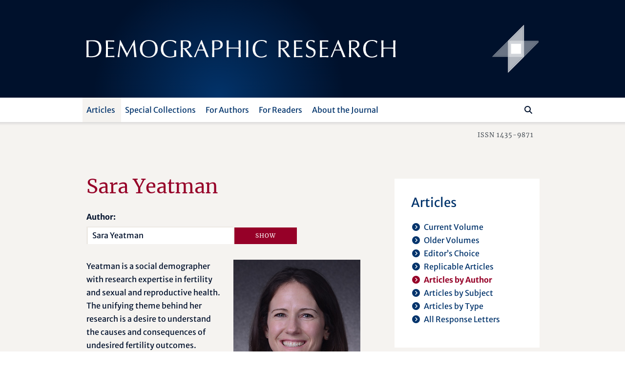

--- FILE ---
content_type: text/html; charset=utf-8
request_url: https://www.demographic-research.org/articles/articlesbyauthor/1230
body_size: 38645
content:
<!DOCTYPE html>
<html lang="en">
<head>
    <meta charset="utf-8" />
    <meta lang="en" />
    <meta name="viewport" content="width=device-width, initial-scale=1.0" />
        <title>Sara Yeatman - Demographic Research</title>
    
    
    <meta name="author" content="" />
    <meta name="description" content="Articles by Sara Yeatman" />
    <meta name="keywords" content="" />
    <meta name="publisher" content="Demographic Research" />
    <meta name="copyright" content="Demographic Research" />
    <meta name="page-topic" content="demographic research, demography, social sciences, life sciences, mathematics, statistics, policy research, research" />
    <meta name="page-type" content="articles, descriptive findings, reflexions, research materials" />
    <meta name="audience" content="experts, students, scientists" />
    <meta property="og:site_name" content="Demographic Research" />
    <meta property="og:title" content="Demographic Research - Sara Yeatman" />
    <meta property="og:url" content="https://www.demographic-research.org/articles/articlesbyauthor/1230" />
    <meta property="og:type" content="website" />
    <meta property="og:description" content="Articles by Sara Yeatman" />
    <meta name="twitter:card" content="summary" />
    <meta name="twitter:site" content="@DemographicRes" />
    <meta name="twitter:title" content="Demographic Research - Sara Yeatman" />
    <meta name="twitter:description" content="Articles by Sara Yeatman" />
    <meta name="twitter:image" content="https://www.demographic-research.org/images/twitter/demres-120x120.png" />


    <!-- Touch Icon Generator BY daik.de https://www.web-stuebchen.de Lizenz: GNU General Public License; Copyright: 2014 - 2016 Stephan Heller [daik.de] <heller@daik.de> -->
    <link rel="shortcut icon" type="image/x-icon" href="/images/favicons/favicon.ico" />
    <link rel="icon" type="image/x-icon" href="/images/favicons/favicon.ico" />
    <link rel="icon" type="image/gif" href="/images/favicons/favicon.gif" />
    <link rel="icon" type="image/png" href="/images/favicons/favicon.png" />
    <link rel="apple-touch-icon" href="/images/favicons/apple-touch-icon.png" />
    <link rel="apple-touch-icon" href="/images/favicons/apple-touch-icon-57x57.png" sizes="57x57" />
    <link rel="apple-touch-icon" href="/images/favicons/apple-touch-icon-60x60.png" sizes="60x60" />
    <link rel="apple-touch-icon" href="/images/favicons/apple-touch-icon-72x72.png" sizes="72x72" />
    <link rel="apple-touch-icon" href="/images/favicons/apple-touch-icon-76x76.png" sizes="76x76" />
    <link rel="apple-touch-icon" href="/images/favicons/apple-touch-icon-114x114.png" sizes="114x114" />
    <link rel="apple-touch-icon" href="/images/favicons/apple-touch-icon-120x120.png" sizes="120x120" />
    <link rel="apple-touch-icon" href="/images/favicons/apple-touch-icon-128x128.png" sizes="128x128" />
    <link rel="apple-touch-icon" href="/images/favicons/apple-touch-icon-144x144.png" sizes="144x144" />
    <link rel="apple-touch-icon" href="/images/favicons/apple-touch-icon-152x152.png" sizes="152x152" />
    <link rel="apple-touch-icon" href="/images/favicons/apple-touch-icon-180x180.png" sizes="180x180" />
    <link rel="apple-touch-icon" href="/images/favicons/apple-touch-icon-precomposed.png" />
    <link rel="icon" type="image/png" href="/images/favicons/favicon-16x16.png" sizes="16x16" />
    <link rel="icon" type="image/png" href="/images/favicons/favicon-32x32.png" sizes="32x32" />
    <link rel="icon" type="image/png" href="/images/favicons/favicon-96x96.png" sizes="96x96" />
    <link rel="icon" type="image/png" href="/images/favicons/favicon-160x160.png" sizes="160x160" />
    <link rel="icon" type="image/png" href="/images/favicons/favicon-192x192.png" sizes="192x192" />
    <link rel="icon" type="image/png" href="/images/favicons/favicon-196x196.png" sizes="196x196" />
    <meta name="msapplication-TileImage" content="~/images/favicons/win8-tile-144x144.png" />
    <meta name="msapplication-TileColor" content="#132034" />
    <meta name="msapplication-navbutton-color" content="#132034" />
    <meta name="application-name" content="Demographic Research" />
    <meta name="msapplication-tooltip" content="Demographic Research" />
    <meta name="apple-mobile-web-app-title" content="Demographic Research" />
    <meta name="msapplication-square70x70logo" content="~/images/favicons/win8-tile-70x70.png" />
    <meta name="msapplication-square144x144logo" content="~/images/favicons/win8-tile-144x144.png" />
    <meta name="msapplication-square150x150logo" content="~/images/favicons/win8-tile-150x150.png" />
    <meta name="msapplication-wide310x150logo" content="~/images/favicons/win8-tile-310x150.png" />
    <meta name="msapplication-square310x310logo" content="~/images/favicons/win8-tile-310x310.png" />
    <link href="/lib/fonts/fonts.min.css?v=Ko_kaFpc-xBW5Y8V_4fRu3FI9r-BgarrtN4WRodpyhA" rel="stylesheet" />
    <link href="/lib/fontawesome-free-6.7.2-web/css/all.min.css?v=dABdfBfUoC8vJUBOwGVdm8L9qlMWaHTIfXt-7GnZCIo" rel="stylesheet" />
    
    <link href="/lib/bootstrap5.2.3/scss/demres.min.css?v=yWmnPzu4Y61Jp8mIuLCRaXiS-CFpyK8tyX3ugPn1qTM" rel="stylesheet" />
    <script src="/lib/jquery/dist/jquery-3.7.1.min.js"></script>
    <script src="/lib/bootstrap5.2.3/dist/js/bootstrap.bundle.min.js"></script>
    
    <link href="/dr.rss" rel="alternate" type="application/rss+xml" title="New articles feed (RSS 2.0)" />
    <link href="/dr-atom.xml" rel="alternate" type="application/atom+xml" title="New articles feed (Atom 1.0)" />
</head>
<body>
    <header class="dr-header">

        <nav class="navbar navbar-light bg-white navbar-expand-lg" style="flex-wrap: wrap;">

            <div class="container-fluid dr-header-container">
                <!--war ohne style="flex-wrap: wrap;" -->
                <!--fixed-top-->
                <div class="header-journal" style="">
                    <div class="container">
                        <div class="row align-items-center header-journal-image" style="">
                            <div class="d-none d-lg-block col-lg-8 offset-lg-1">
                                <a href="/"><img class="dr-logo-desktop" src="/images/dr-logo-desktop.svg" alt="Demographic Research" /></a> <!--width="69%" height="69%"-->
                            </div>
                            <div class="d-none d-lg-block col-lg-2 d-flex">
                                <a href="/"><img src="/images/dr-signet-desktop-effects.svg" width="100px" height="100px" align="right" alt="Demographic Research Logo" /></a>
                            </div>
                            <div class="col-8 offset-1 d-lg-none ">
                                <a href="/"><img src="/images/dr-logo-mobile-effects.svg" width="80%" height="80%" alt="Demographic Research Logo" /></a>
                            </div>
                            <div class="col-2 d-lg-none">
                                <div class="row flex-row-reverse">
                                    <button class="navbar-toggler" type="button" data-bs-toggle="offcanvas" data-bs-target="#offcanvasDrNavbar" aria-controls="offcanvasDrNavbar" aria-expanded="false" aria-label="Toggle navigation">
                                        <span class="navbar-toggler-icon"></span>
                                    </button>
                                </div>
                            </div>
                        </div>
                    </div>                </div>

                <div class="navbar-row">
                    <div class="container">
                        <div class="row">
                            <div class="col-10 offset-1">

                                <div class="offcanvas offcanvas-end dr-offcanvas" tabindex="-1" id="offcanvasDrNavbar" aria-labelledby="offcanvasDrNavbarLabel">
                                    <div class="offcanvas-header">
                                        <p class="offcanvas-title" id="offcanvasDrNavbarLabel">Menu</p>
                                        <button type="button" class="btn-close btn-close-white" data-bs-dismiss="offcanvas" aria-label="Close"></button>
                                    </div>
                                    <div class="offcanvas-body">
                                        <ul class="navbar-nav justify-content-end justify-content-lg-start flex-grow-1 pe-lg-3">
                                            
    
<li class="nav-item dropdown">
    <a class="nav-link active dropdown-toggle" href="/articles/index" role="button" data-bs-toggle="dropdown" aria-expanded="false">Articles</a>
    <ul class="dropdown-menu">
        <li><a class="dropdown-item" href="/articles/volume">Current Volume</a></li>
        <li><a class="dropdown-item" href="/articles/volumes">Older Volumes</a></li>
        <li><a class="dropdown-item" href="/articles/editorschoice">Editor’s Choice</a></li>
        <li><a class="dropdown-item" href="/articles/replicablearticles">Replicable Articles</a></li>
        <li><a class="dropdown-item active" href="/articles/articlesbyauthor">Articles by Author</a></li>
        <li><a class="dropdown-item" href="/articles/articlesbysubject">Articles by Subject</a></li>
        <li><a class="dropdown-item" href= "/articles/articlesbytype">Articles by Type</a></li>
        <li><a class="dropdown-item" href= "/articles/letters">All Response Letters</a></li>
    </ul>
</li>
<li class="nav-item dropdown">
    <a class="nav-link dropdown-toggle" href="/articles/specials" role="button" data-bs-toggle="dropdown" aria-expanded="false">Special Collections</a>
    <ul class="dropdown-menu">
        <li><a class="dropdown-item" href = "/articles/aboutspecialcollections">About Special Collections</a></li>
        <li><a class="dropdown-item" href = "/articles/special">Special Collections</a></li>
    </ul>
</li>

<li class="nav-item dropdown">
    <a class="nav-link dropdown-toggle" href="/authors/index" role="button" data-bs-toggle="dropdown" aria-expanded="false">For Authors</a>
    <ul class="dropdown-menu">
        <li><a class="dropdown-item" href="/authors/generalinformation">General Information</a></li>
        <li><a class="dropdown-item" href="/authors/submissionguidelines">Submission Guidelines</a></li>
        <li><a class="dropdown-item" href="/authors/editorialpolicies">Editorial Policies</a></li>
        <li><a class="dropdown-item" href="/authors/peerreviewandpublication">Peer Review and Publication</a></li>
        <li><a class="dropdown-item" href="/authors/copyrightinformation">Copyright Information</a>
        <li class="navi-level-3"><a class="dropdown-item" href="/authors/copyrightterms">Copyright Terms</a>
        <li class="navi-level-3"><a class="dropdown-item" href="/authors/copyrightagreement">Copyright Agreement</a>
        <li><a class="dropdown-item" href="/authors/reviewprocess">Review Process</a></li>
        <li><a class="dropdown-item dropdown-item-symbol" href="/authors/Submission"><span class="dropdown-item-symbol"><i class="fa fas fa-file-lines"></i></span> Submit a Paper</a></li>
        <li><a class="dropdown-item dropdown-item-symbol" href="/authors/letter"><span class="dropdown-item-symbol"><i class="fa fas fa-envelope"></i></span> Submit a Letter</a></li>
        <li><a class="dropdown-item dropdown-item-symbol" href="/authors/account"><span class="dropdown-item-symbol"><i class="fa fas fa-circle-user"></i></span> My Author Account</a></li>
    </ul>
</li>

<li class="nav-item dropdown">
    <a class="nav-link dropdown-toggle" href="/readers/index" role="button" data-bs-toggle="dropdown" aria-expanded="false">For Readers</a>
    <ul class="dropdown-menu">
        <li><a class="dropdown-item" href="/readers/getemailalerts">Get Email Alerts</a></li>
        <li><a class="dropdown-item" href="/readers/howtocite">How to cite DR</a></li>
    </ul>
</li>

<li class="nav-item dropdown">
    <a class="nav-link dropdown-toggle" href="/info/index" role="button" data-bs-toggle="dropdown" aria-expanded="false">About the Journal</a>
    <ul class="dropdown-menu">
        <li><a class="dropdown-item" href="/info/purpose">Purpose</a></li>
        <li><a class="dropdown-item" href="/info/fromthepublisherandeditor">From the Publisher and Editor</a></li>
        <li><a class="dropdown-item" href="/info/whoiswho">Who’s Who</a></li>
        <li><a class="dropdown-item" href="/info/reviewers">Our Reviewers</a></li>
        <li><a class="dropdown-item" href="/info/contact">Contact Us</a></li>
        <li><a class="dropdown-item" href="/info/ownershipfunding">Ownership and Funding</a></li>
        <li><a class="dropdown-item" href="/info/copyrightlegal">Copyright & Legal</a></li>
        <li><a class="dropdown-item" href="/info/privacypolicy">Privacy Policy</a></li>
    </ul>
</li>


                                        </ul>
                                        <div class="d-flex flex-row flex-row-reverse pt-5 pt-lg-0 dr-search-panel">
                                            <div><button class="btn" id="btn-navi-search" onclick="javascript:ToggleSearchFocus();" aria-label="Search"><i class="fa fas fa-search icon-search"></i></button></div>
                                            <div><input class="form-control me-2" id="input-navi-search" type="search" placeholder="Search ..." aria-label="Search this website" /></div>
                                        </div>
                                    </div>
                                </div>
                            </div>
                        </div>
                    </div>                </div>
            </div>
        </nav>

        <div class="row header-shadows">
            <div class="col-12 header-shadow-bottom" id="header-shadow-bottom"></div>
        </div>

        <div class="header-issn-outside">
            <div class="container">
                <div class="row header-issn">
                    <div class="d-none d-lg-block col-10 offset-1 text-end">ISSN 1435-9871</div>
                </div>
            </div>        </div>

    </header>

    <main role="main" class="pb-3">
        <div class="container">

            <div class="row">
                <div class="col-10 offset-1">
                    <div class="row">
                        <div class="col-12 col-xl-8 dr-content">
                            





<h1>Sara Yeatman</h1>


<form action="/Articles/ArticlesByAuthor" method="post" autocomplete="off">
    <div class="autocomplete" style="width:300px;">
        <label class="form-label" for="input_authorname">Author:</label>
        <input class="form-control" id="input_authorname" type="text" name="authorname" value="Sara Yeatman" />
    </div>
    <input type="submit" name="submit" value="Show" class="btn btn-filter" />
</form>

        <p><img class="author" src="/images/authors/1230_1627319397_web.JPG" title="Sara Yeatman" alt="Sara Yeatman" /></p>

    <p> Yeatman is a social demographer with research expertise in fertility and sexual and reproductive health. The unifying theme behind her research is a desire to understand the causes and consequences of undesired fertility outcomes.  </p>

    <h2>Contact</h2>
        <p>University of Colorado Denver</p>
    <p>
        <a href="mailto:sara.yeatman@ucdenver.edu">sara.yeatman@ucdenver.edu</a><br />
    </p>

<p style="clear:both"></p>

    <h1>Articles by Sara Yeatman</h1>
    <p>
        <a target="_blank" aria-label="opens in a new tab" href="https://pubmed.ncbi.nlm.nih.gov/?term=Sara&#x2B;Yeatman[Author]">Articles in PubMed</a><br />
        <a target="_blank" aria-label="opens in a new tab" href="https://scholar.google.com/scholar?as_q=&amp;as_occt=any&amp;as_sauthors=%22Sara&#x2B;Yeatman%22&amp;as_publication=&amp;as_sdt=0%2C5">Articles in Google Scholar</a>
    </p>
    <div id="_ArticleListPartial">
        

    <p class="articles_header">
        10 December 2025 &#124; <span>review article</span>
    </p>
    <p class="articles_title"><a href="/articles/volume/53/36">Unrealized fertility in demography</a></p>
    <p class="articles_authors">
                <a href="/articles/articlesbyauthor/1230">Sara Yeatman</a><span>,</span>
                <a href="/articles/articlesbyauthor/3324">Emily Smith-Greenaway</a>
    </p>
        <p class="articles_info"><span class="articles-info-title">Volume:</span> 53 <span class="articles-info-title">Article ID:</span> 36 <span class="articles-info-br"><br /></span><span class="articles-info-title">Pages:</span> 1145–1172<br /><span class="articles-info-title">DOI:</span> <a target="_blank" aria-label="opens in a new tab" href="https://doi.org/10.4054/DemRes.2025.53.36">10.4054/DemRes.2025.53.36</a></p>
    <p class="articles_links"><a href="/articles/volume/53/36">Abstract</a><a target="_blank" aria-label="opens in a new tab" href="/volumes/vol53/36/53-36.pdf">Full Text [PDF]</a></p>
    <p class="articles_header">
        05 August 2021 &#124; <span>research article</span>
    </p>
    <p class="articles_title"><a href="/articles/volume/45/17">Women&#x2019;s health decline following (some) unintended births: A prospective study</a></p>
    <p class="articles_authors">
                <a href="/articles/articlesbyauthor/1230">Sara Yeatman</a><span>,</span>
                <a href="/articles/articlesbyauthor/3324">Emily Smith-Greenaway</a>
    </p>
        <p class="articles_info"><span class="articles-info-title">Volume:</span> 45 <span class="articles-info-title">Article ID:</span> 17 <span class="articles-info-br"><br /></span><span class="articles-info-title">Pages:</span> 547–576<br /><span class="articles-info-title">DOI:</span> <a target="_blank" aria-label="opens in a new tab" href="https://doi.org/10.4054/DemRes.2021.45.17">10.4054/DemRes.2021.45.17</a></p>
    <p class="articles_links"><a href="/articles/volume/45/17">Abstract</a><a target="_blank" aria-label="opens in a new tab" href="/volumes/vol45/17/45-17.pdf">Full Text [PDF]</a></p>
    <p class="articles_header">
        27 February 2014 &#124; <span>research article</span>
    </p>
    <p class="articles_title"><a href="/articles/volume/30/19">Sibling support and the educational prospects of young adults in Malawi</a></p>
    <p class="articles_authors">
                <a href="/articles/articlesbyauthor/940">Jenny Trinitapoli</a><span>,</span>
                <a href="/articles/articlesbyauthor/1230">Sara Yeatman</a><span>,</span>
                <a href="/articles/articlesbyauthor/4061">Jasmine Fledderjohann</a>
    </p>
        <p class="articles_info"><span class="articles-info-title">Volume:</span> 30 <span class="articles-info-title">Article ID:</span> 19 <span class="articles-info-br"><br /></span><span class="articles-info-title">Pages:</span> 547–578<br /><span class="articles-info-title">DOI:</span> <a target="_blank" aria-label="opens in a new tab" href="https://doi.org/10.4054/DemRes.2014.30.19">10.4054/DemRes.2014.30.19</a></p>
    <p class="articles_links"><a href="/articles/volume/30/19">Abstract</a><a target="_blank" aria-label="opens in a new tab" href="/volumes/vol30/19/30-19.pdf">Full Text [PDF]</a></p>
    <p class="articles_header">
        24 October 2008 &#124; <span>research article</span>
    </p>
    <p class="articles_title"><a href="/articles/volume/19/55">Beyond denomination: The relationship between religion and family planning in rural Malawi</a></p>
    <p class="articles_authors">
                <a href="/articles/articlesbyauthor/1230">Sara Yeatman</a><span>,</span>
                <a href="/articles/articlesbyauthor/940">Jenny Trinitapoli</a>
    </p>
        <p class="articles_info"><span class="articles-info-title">Volume:</span> 19 <span class="articles-info-title">Article ID:</span> 55 <span class="articles-info-br"><br /></span><span class="articles-info-title">Pages:</span> 1851–1882<br /><span class="articles-info-title">DOI:</span> <a target="_blank" aria-label="opens in a new tab" href="https://doi.org/10.4054/DemRes.2008.19.55">10.4054/DemRes.2008.19.55</a></p>
    <p class="articles_links"><a href="/articles/volume/19/55">Abstract</a><a target="_blank" aria-label="opens in a new tab" href="/volumes/vol19/55/19-55.pdf">Full Text [PDF]</a></p>



    </div>


<script>

        function OnLoadMoreClicked(nextpage) {
            var eButton = document.getElementById('buttondiv-load-more');
            var eSpinner = document.getElementById('spinner-load-more');

            if (eButton)
                eButton.style.display = 'none';
            if (eSpinner) {
                eSpinner.style.display = 'inline-block';
                eSpinner.style.textAlign = 'center';
            }

            const url = new URL(location.protocol + '//' + location.host + location.pathname);
            url.searchParams.set('authorid', 1230);
            url.searchParams.set('page', nextpage);
            window.history.pushState({}, '', url);

            var nexturl = '/Articles/ArticlesByAuthor_Update/' + 1230 + '/' + nextpage;

            $.ajax({
                type: 'POST',
                url: nexturl,
                contentType: 'application/x-www-form-urlencoded; charset=UTF-8',
                dataType: 'html',
                success: function (r) {
                    var e = document.getElementById('_ArticleListPartial');
                    e.innerHTML = r;

                    if (eButton)
                        eButton.style.display = 'inline';
                    if (eSpinner)
                        eSpinner.style.display = 'none';

                },
                error: function (xhr, status, error) {
                    var err = eval("(" + xhr.responseText + ")");
                    alert(err.Message);
                }
            });
        }


    var authors = ["Mikko Aaltonen","Arnstein Aassve","Jeofrey Abalos","Mohammad Jalal Abbasi Shavazi","Ayse Abbasoglu Ozgoren","Aisha Abdulazeez","Guy Abel","Guy Abel","Jessica Abell","J. Lawrence Aber","Gemma Abío","Martin Abraham","Liili Abuladze","José Manuel Aburto","Francesco Acciai","Fabian Sebastian Achana","Arthur Acolin","Enrique  Acosta","Eduardo Acostamadiedo","Jimi Adams","Samson B. Adebayo","Jacob Adetunji","Gbenga Adeyemi","Vissého Adjiwanou","Alícia Adserà","Sulaimon Afolabi","Victor Agadjanian","Emily Agree","Salma Ahmad","Sahar Ahmed","Saifuddin Ahmed","Linda Juel Ahrenfeldt","Jennifer Ailshire","Toshiaki Aizawa","Bolanle Ajao","Icek Ajzen","Reham Al Tamime","Zakarya Al Zalak","Urszula Ala-Karvia","Md Moshi Ul Alam","Nurul Alam","Diego Alburez-Gutierrez","Harold Alderman","Giammarco Alderotti","Jared Aldstadt","Rob Alessie","Monica Alexander","Guido Alfani","Sié Ali","Leontine Alkema","Keera Allendorf","Paul D. Allison","Júlia Almeida Calazans"," Zack  Almquist","Evrim Altintas","Claire Altman","Jesús-Adrián Alvarez","Ernesto F.L. Amaral","Bridget K. Ambrose","Elena Ambrosetti","Eliva Ambugo","Aliaksandr Amialchuk","Abena Amoah","Mariana Amorim","Mark Amos","William Kwabena Ampofo","Anthony Amuzu-Pharin","Athina Anastasiadou","Lars H. Andersen","Otto Andersen","Per Kragh Andersen","Signe Hald Andersen","Synøve N. Andersen","Cory Anderson","James Anderson","Gunnar  Andersson","Linus Andersson","Douglas Anderton","Theresa Andrasfay","Aleksandr Andreev","Evgeny M. Andreev","Kirill F. Andreev","Catherine S. Andrzejewski","Aurora Angeli","Aurora Angeli","Viola Angelini","Philip Anglewicz","Nicole Angotti","Selena Anjur-Dietrich","Anne Sofie Tegner Anker","Kristi Anniste","Zohra Ansari-Thomas","Philippe Antoine","José-Ignacio Antón","Victor Antunes Leocádio","Belinda Aparicio Diaz","Siddartha Aradhya","Carolina Aragao","Konstantin Arbeev","Lyubov S. Arbeeva","Erika Arenas","Neil Argent","Elizabeth Arias","Benjamin Armbruster","Ashley N. Arnio","Bruno Arpino","Oliver Arránz Becker","Alyona Artamonova","Tinna Laufey Ásgeirsdóttir","Abbas Askari Nodoushan","Ragui Assaad","Polly Atatoa Carr","Paul Atkinson","A’as Atrash","Orvalho Augusto","Pearce Aurigemma","Or Avidov","Andreea Avramescu","Niyi Awofeso","Kofi Awusabo-Asare","Sara Ayllón","Davide Azzolini","Josephine Akua Ackah Baafi","Stella Babalola","Kimberly Singer Babiarz","Lauren Bachan","James Bachmeier","Irina Badurashvili","Jiseon Baek","Bernard Baffour","Christos Bagavos","Giovannella Baggio","Adama Baguiya","Sebastian Bähr","Stanley R. Bailey","Pau Baizan","Deborah Balk","Patrick Ball","Gabriele Ballarino","Emma Banchoff","Jethro Banda","Martin Bangha","Hélène Bangré","Olufunmilayo Banjo","Le Bao","Luoman Bao","Emerson Baptista","Andres Barajas Paz","Bilal Barakat","Anna Baranowska-Rataj","Nicola Barban","Jennifer Barber","Elisabetta Barbi","Elisa Barbiano di Belgiojoso","Irene Barbiera","Magali Barbieri","Paolo Barbieri","Anna Barbuscia","Kieron James Barclay","Elizabeth Anne Bardoel","Debasis Barik","Geraldine Barrett","Tamás Bartus","Ahmet Melik Baş","Angela Baschieri","Ugofilippo Basellini","Hervé Bassinga","Ewa Batyra","Thomas Baudin","Annette Baudisch","Shawn Bauldry","Eric P. Baumer","Erin Baumgartner","Amanda Baumle","Abrar Bawati","Janeen Baxter","Jonathan Bearak","Cris Beauchemin","Roderic Beaujot","Eva Beaujouan","Laia Bécares","Federica Becca","Charles M. Becker","Charlotte Clara Becker","Stan Becker","Kathleen Beegle","Erik Beekink","Gijs Beets","Katia Begall","Alexander Begun","Donatien Beguy","Jere Behrman","Jere Behrman","Julia Behrman","Mariano G. Beiró","Jan Beise","Alain Bélanger","Andrew Bell","Martin Bell","Steven Bell","Daniela Bellani","George Bello","Michele Belloni","Hiram Beltran-Sanchez","Andrea Benedetti","Kofi D. Benefo","Tommy Bengtsson","Aprile Benner","Neil G. Bennett","Magdalena Benza","Justus Benzler","Marie-Pier Bergeron-Boucher","Caroline Berghammer","Gabriella Berloffa","Aude Bernard","Fabrizio Bernardi","Laura Bernardi","Eva Bernhardt","Ina Berninger","Ann  Berrington","Paolo Berta","Anais Bertrand-Dansereau","Alexey Bessudnov","Giulia Bettin","Ann Beutel","Jan Beyersmann","Debarun Bhattacharjya","Suzanne Bianchi","Simona Bignami","Jakub Bijak","Govert Ewout Bijwaard","Francesco Billari","Sunnee Billingsley","Adriana A. E. Biney","Kristín Helga Birgisdóttir","Gunn Elisabeth Birkelund","David Bishai","Sara Bisi","Laurin Bixby","Amand Blanes Llorens","Caroline H. Bledsoe","Jenni Blomgren","Niels-Hugo Blunch","Jason Boardman","Germain Adebiyi Boco","Philippe Bocquier","Carl Boe","Courtney Boen","Diederik  Boertien ","Christina Bohk-Ewald","Li Bohua","Michaël Boissonneault","Eszter Bokányi","Anna Bokun","Danilo Bolano","Francisco Bolúmar Montrull","Andrea Bonanomi","Erik Bond","Marco Bonetti","John Bongaarts","Suzanne Bonner","Carole Bonnet","Florian Bonnet","Luc Bonneux","Heather Booth","Marion Borderon","Maitreyi Bordia Das","Valeria Bordone","Riccardo Borgoni","Vivian Bos","Sarah Botterman","Kim Boudiny","Robert Bourbeau","Mélanie Bourguignon","Katarina Boye","Paul Boyle","Robert Bozick","Marek Brabec","Michael Bracher","Sara Brachet","Debbie Bradshaw","David Brady","Heena Brahmbhatt","Dale Bramley","Maria Brandén","Keith Branson","Hilde Bras","David B. Braudt","Sarah Brauner-Otto","Noli Brazil","Sandra Brée","Casey Breen","Richard Breen","Uta Brehm","Vincent Bremhorst","Marco Breschi","Didier Breton","Bridget Brew","Melanie Brickman","Elisa Brini","Ralph Brinks","Mary C. Brinton","Hilke Brockmann","Anne Brons","Matthew M. Brooks","Jeanne Brooks-Gunn","Göran Broström","Kathleen Broussard","James Brown","Richard Brown","Susan  Brown","Sarah Brumfield","Claudia Brunori","Silvia Bruzzone","Caroline Bryson","Zuzanna Brzozowska","Isabella Buber-Ennser","Claudia Buchmann","Cynthia Buckley","Xiana Bueno","Christoph Bühler","Petra Buhr","Martin Bujard","Pat Bullen","Larry L. Bumpass","Thomas K. Burch","Francesco Burchi","Marion Burkimsher","Annalisa Busetta","Carlijn Bussemakers","Barbara Buttenfield","Carter T. Butts","Zafer Buyukkececi","Katalin Buzasi","James Byars","Jack Byerly","Evgenia Bystrov","Kim Caarls","Wanda Cabella","Silvio Cabral Patricio","Gabriela Caceres Ojeda Freitas","Frank Caestecker","André Junqueira Caetano","Liming Cai","Brigid Cakouros","Julia Callaway","Gerard Calot","Marcantonio Caltabiano","Anne-Emmanuèle Calvès","Carlo Giovanni Camarda","Emmanuelle Cambois","Cameron Campbell","David Canning","Sarah Cannon","Stefano Cantalini","Vladimir Canudas-Romo","Viet Dung Cao","Arianna Caporali","Anna Caprinali","Mario Cardano","Carolina Cardona","Jodi Berger Cardoso","James R. Carey","Jørgen Carling","Daniel Carlson","Elwood Carlson","Marcia Carlson","Gordon Carmichael","Angela Carollo","Louise Caron","Richard Carpiano","Renzo Carriero","Ciriaco Carru","E. Ann Carson","Anthony T. Carter","Oliviero Casacchia","Graziella Caselli","Susan Cassels","John C. Casterline","Maria Castiglioni","Andrés Castro","Márcia C. Castro","Ruben Castro","Teresa Castro Martín","Andrés F. Castro Torres","Hal Caswell","Ciro Cattuto","Jonathan P. Caulkins","Alberto Cazzola","Hector Cebolla-Boado","Eralba Cela","Qiao Cen","Cibele Cesar","Valeria Cetorelli","Hyungmin Cha","Sophia Chae","Parijat Chakrabarti","Georgina Chambers","Aphichat Chamratrithirong","Angelique Chan","Siddharth Chandra","Cindy M. Chang","Grace Chang","Michael Chasukwa","Praise Chatonda","Esha Chatterjee","Rajesh Chauhan","Bijia Chen","Feinian Chen","Wei Chen","Yi Chen","Yu Chen","Pao-Chih Roger Cheng","Yen-Hsin Alice Cheng","Gloria Chepngeno","Andrew Cherlin","Valeriy V. Chervyakov","Adam Ka-Lok Cheung","Ruby Cheung","Siu Lan Karen Cheung","Guangqing Chi","Agnes Chimbiri","Brian Chin","Shu-Ti Chiou","Vesper H. Chisumpa","Chi-Tsun Chiu","Jaehoon Cho","Minja K. Choe","HwaJung Choi","Jaesung Choi","Kate Choi","Seongsoo Choi","Seulki Choi","Yool Choi","Yoonjoung Choi","Yoonyoung Choi","Youjin Choi","Robert Choinière","Michael Chong","Kaare Christensen","Solveig Christiansen","Sarah Christison","Daniel Ciganda","Jorge Cimentada","Beyda Çineli","Elisa Cisotto","Anne Clark","Rob Clark","Samuel J. Clark","Shelley Clark","Terryann C. Clark","William A.V. Clark","David Clifford","Ernestina Coast","Maria Elisabetta  Coccia","Susan Cochran","Diane Coffey","Alan Cohen","Joel E. Cohen","Maira Colacce","Andrea Colasurdo","David Coleman","Maria Coleta Ferreira Albino de Oliveira","Fabrice Collard","Mark Collinson","Bernardo Colombo","Chiara Ludovica Comolli","Marie-Caroline Compans","Natacha Compaore","Yacouba Compaoré","Peter Congdon","Alessandra Conte","Pierluigi Contucci","Thomas J. Cooke","Sara Cools","Lucia Coppola","Julia Cordero Coma","Martine Corijn","Jamaica Corker","Giulia Corti","Clara Cortina","Jeralynn Cossman","Giuseppe Costa","Rafael Costa","Rafael Costa","Elena Cottini","Cassandra Cotton","Francesco Cottone","Rory Coulter","Daniel Courgeau","Maira Covre-Sussai","Sarah K. Cowan","Marco Cozzani","Amelia Crampin","Amelia C Crampin","Daniela Craveiro","Mathew J. Creighton","Eileen Crimmins","Trevor Croft","Michelle O. Crosby-Nagy","Amber R.  Crowell","Helena Cruz Castanheira","Liwang Cui","Qi Cui","Ewa Cukrowska-Torzewska","Michaela Curran","Katherine J. Curtis","James Curtsinger","Tomas Cvrcek","Jacek Cypryjański","Krzysztof Czaderny","Agata V. D’Addato","Johan Dahlberg","Luc Dal","Hippolyte d'Albis","Gianpiero Dalla Zuanna","Sabine Margarete Damerow","Joan Damiens","Linh Hoang Khanh Dang","Silvia D'Angelo","Aisha Dasgupta","Purbasha Dasgupta","Aurélien Dasré","Eleonora Davalos","George Davey Smith","Brown David","Mihaela David","Suzanne Davies Withers","Brittny C. Davis Lynn","Jonathan Daw","Herbert Dawid","Joseph Day","Gonzalo De Armas","Joop de Beer","Vera de Bel","Hein de Haas","Piet de Jong","Myriam de Loenzien","Xavier de Luna","Alessandra De Rose","Gustavo De Santis","Helga de Valk","Lotte de Vries","David De Wachter","Julianna Deardorff","Enrico Debiasi","Jean-Michel Decroly","Ari Decter-Frain","Alexander D. Deev","Luca Deiana","Alberto del Rey Poveda","Enrique Delamonica","Isaure Delaporte","Valerie Delaunay","Adeline Delavande","Felicia DeLeone","Margarita Delgado","Simon Dellicour","Che Deng","Patrick Denice","Nicole Denier","Mikhail Denisenko","Frank T. Denton","Karim Derra","Sonalde Desai","Aline Désesquelles","Carlo Devillanova","Isabelle Devos","Jack DeWaard","Sharon DeWitte","Ameer Dharamshi","Preeti Dhillon","Mariachiara Di Cesare","Giorgio Di Gessa","Paola Di Giulio","Vanessa di Lego","Alessandro Di Nallo","Cinzia Di Palo","Viorela Diaconu","Nadia Diamond-Smith","Kassoum Dianou","Claudio Dias Jr.","Christina Diaz","Itzel Diaz-Juarez","Thomas W. Dickinson","Martin Diewald","Matteo Dimai","Elitsa Dimitrova","Mariana Dimova","Insa Diouf","Carlo D'Ippoliti","Fabio Divino","D. Phuong (Phoenix) Do","Tran Doan","Gabriele Doblhammer","Erengul  Dodd","F. Nii-Amoo Dodoo","Naa Dodua Dodoo","Yoann Doignon","Nathan T. Dollar","Marta Dominguez Folgueras","Premchand Dommaraju","Molly  Dondero","Hao Dong","Robyn Donrovich","Jürgen Dorbritz","Audrey Dorélien","Markus Dörflinger","Cassandra Dorius","Rob Dorrington","Laetitia Douillot","William Dow","Brian Downer","Robert Drago","Nina Drange","Sven Drefahl","Greg L. Drevenstedt","Martin Dribe","Anne Driscoll","Sonja Drobnič","Jaap Dronkers","Paulita L. Duazo","Albert Dube","Michael DuBois","Dominique Dubourg","Christian Dudel","Boniface Dulani","Dustin T. Duncan","Rachel Dunifon","Jim Dunn","Aija Duntava","Rachel Durham","Afua Durowaa-Boateng ","Géraldine Duthé","Nabamita Dutta","Ann-Zofie Duvander","Sara Duvisac","Daniel Dvořák","Pearl A. Dykstra","Sigurd Dyrting","Inga Earle","Jeffrey Eaton","Marcus Ebeling","Dalkhat Ediev","Sören Edvinsson","Ryan Edwards","Mieke Eeckhaut","Thierry Eggerickx","Viviana Egidi","Jens Ehrhardt","Paul Eilers","Hallie Eilerts","Peter Ekamper","Omaima El Gibaly","Joanne Ellison","Irma T. Elo","Parfait M. Eloundou-Enyegue","Natalia Emanuel","Tom Emery","Henriette Engelhardt","Michal Engelman","Paula England","Pamela P. Entzel","Dávid Erát","Tatiana Eremenko","A. Banu Ergöçmen","Helen Eriksson","Jeylan Erman","John Ermisch","Nasibeh Esmaeili","Gøsta Esping-Andersen","Luís Espinha da Silveira","Massimo Esposito","Angela Estacion","Albert Esteve","Maria Evandrou","Anna Evans","Marie Evertsson","Fatine Ezbakhe","Sehar Ezdi","Markos Ezra","Luisa Fadel","Susanne Fahlén","Jane Falkingham","Atoumane  Fall","Peter Fallesen","Xinguang Fan","Mateo Farina","Patrizia Farina","Shannon Farley","Chad Farrell","Anette Fasang","Masoomali Fatehkia","Dimitri Fazito","Dennis Feehan","Griffith Feeney","Stephen Feetham","Gustav Feichtinger","Craig A. Feinstein","Marcus Feldman","Emanuele Felice","Andrew Fenelon","Thomas Fent","Lia Fernald","Didier Abdel Fernandes","Fernando Fernandes","Oscar Fernandez","Mariana Fernández Soto","Mariana Fernández-Soto","Emanuele Ferragina","Valeria Ferraretto","Giulia Ferrari","Zuleika Ferre","Irene Ferro","Patrick Festy","Agnieszka  Fihel","Paul EM Fine","Lawrence Finer","Gunther Fink","Maxim Finkelstein","Fjalar Finnäs","Nissa Finney","Francesca Fiori","Glenn Firebaugh","Samuel Fishman","Ane Fisker","Jasmine Fledderjohann","Annett Fleischer","Peter Fleming","Laurence Fleury","Katrin Fliegenschnee","Sarah Flood","Daniele Florean","Josefina Flores Morales","Tineke Fokkema","Paula Fomby","Eric Fong","Kayla Fontenot","Kathleen Ford","Alessio Fornasin","Jonathan J. Forster","Bailey Fosdick","Mark Fossett","Thomas B. Foster","Ana Laura Fostik","Dimitrios Fouskakis","Jonathan Fox","Romina Fraboni","Claudio Franceschi","Brian Francis","Robert Franck","Reanne Frank","Paul W. Franks","Sonja Fransen","Kerry Franzetta","Ewa Frątczak","David A. Freedman","Vicki Freedman","Flavio Freire","Tomas Frejka","Tom Frere-Smith","W. Parker Frisbie","Michelle Frisco","Luisa Frova","Margaret Frye","Glenn V. Fuguitt","Setsuya Fukuda","Barbara Elisabeth Fulda","Giulia Fuochi","Eli Fure","Kana Fuse","Vicente Fuster","Giuseppe Gabrielli","Hampton Gaddy","Alain Gagnon","Nicholas Gailey","Róbert Iván Gál","Paulina Gałęzewska","Juan F. Gamella","Jutta Gampe","Li Gan","Yiqing Gan","Harry B.G. Ganzeboom","Ann Garbett","Catherine Garcia","Jenny Garcia","Marc A. Garcia","Juan Manuel Garcia-Gonzalez","Victor Garcia-Guerrero","Joan Garcia-Roman","Joan García-Román","Alicia García-Sierra","Ólöf Garðarsdóttir","Michel Garenne","Maria Gargiulo","Alfred Garloff","Anna Garriga","Joop Garssen","Heather Gatny","Anne  Gauthier","Danielle Gauvreau","Leonid Gavrilov","Natalia Gavrilova","Annegret Gawron","Ezra Gayawan","Esther Geisler","Alison Gemmill","Katie Genadek","Linda George","Katerina Georgiadis","Patrick Gerland","Omer Gersten","Mette Gerster","Mara Getz Sheftel","Dhruba Raj Ghimire","Daniela Ghio","Stefano Giaimo","Mhairi A. Gibson","Peter Gichangi","Jenny Gierveld","Stuart Gietel-Basten","Marius Gilbert","Carlos J. Gil-Hernández","Brian Joseph Gillespie","Carren Ginsburg","Filippo Gioachin","Margaret Giorgio","Silvia E. Giorguli-Saucedo","Jessica D. Gipson","Richard Gisser","Cristina Giudici","Emilia  Giusti","Arjan Gjonca","Edlira Gjonça","Karen Glaser","Dana Glei","Jennifer Glick","Ignace Glorieux","Judith R. Glynn","Bilampoa  Gnoumou Thiombiano","Olivier Godechot","Jessica Godwin","Francisco Goerlich","Alice Goisis","Rachel Goldberg","Noreen Goldman","Frances Goldscheider","Joshua R. Goldstein","Daniela Golinelli","Maria Cristina Sousa Gomes","Marilia Miranda Fortes Gomes","Rosa Gómez-Redondo","Pilar Gonalons-Pons","Marcos Gonzaga","María-José González","Amparo González-Ferrer","Miguel González-Leonardo","Penny Gordon-Larsen","Agata Górny","Dmitriy Gorskiy","Mark Gortfelder ","Margaret Gough","Anne Goujon","Catherine Gourbin","Magdalena Grabowska","Kathryn Grace","Pablo Gracia","Nick Graetz","Nikki Graf","Elspeth Graham","Rolf Granholm","Monica J. Grant","Erofili Grapsa","Dieter Grass","Edith Gray","Ron Gray","Tiffany Green","Gabi Greenberg","Abigail R. Greenleaf","Matthew Gregg","Ian Gregory","Arthur Greil","Angela Greulich","Pavel Grigoriev","Olga Grigorieva","Brian J. Grim","Michael Grimm","Francesco Grippo","Davide Gritti","George Groenewold","Hanna Grol-Prokopczyk","Nicolai Gröpler","Siegfried Gruber","Emily Grundy","Daniela Grunow","Danan Gu","Xinhua Gu","Qing Guan","Eder Andres Guarin Rojas","Zoya Gubernskaya","Ross Guest","Raffaele Guetto","Georges Guiella","Michel Guillot","Christophe Guilmoto","Aaron Gullickson","Jordi Gumà-Lao","Isabel Günther","Yu Guo","Zhen Guo","Neeru Gupta","Douglas Gurak","Michael Gurven","Iliya Gutin","Karen Guzzo","Michael Haan","Mari Haapanen","J. David Hacker","Conrad Hackett","Monika Hackl","Aaron Hagedorn","Gunhild Hagestad","Gábor Hajdu","Tamás Hajdu","Mia Hakovirta","Jo Mhairi Hale","Matthew Hall","Daniela Haluza","Nicole Hameister","Daniel Hamermesh","Christal Hamilton","Erin R. Hamilton","Tod Hamilton","E. A. Hammel","Dana Hamplová","Kate Hampshire","Hongyun Han","Siqi Han","Doris Hanappi","David Hand","Mark S. Handcock","Bjørn Haneberg","Alexander Hanika","Karsten Hank","Tina Hannemann","Harald Hannerz","Marie-Louise H. Hansen","Heidi Hanson","Yuko Hara","Mihaela Hărăguş","Paul-Teodor Hărăguş","Sela Harcey","Seeromanie Harding","Melissa Hardy","Olivier J. Hardy","Lowell Hargens","Susan Harkness","Juho Härkönen","Sam Harper","Kathleen Harris","Tom Harris","Joseph Harrison","Rannveig Hart","Caroline Hartnett","Kenneth Harttgen","Anushé  Hassan","Mathew Hauer","Tina Haux","Sarah R. Hayford","Jake J. Hays","Mark D. Hayward","Guangye He","Hong He","Patrick Heady","Olivia Healy","Jessica Heckert","Finn Hedefalk","Sophie Hedges","Frank W. Heiland","Gerhard Heilig","Valerie Heintz-Martin","Johan Heldal","Jonas Helgertz","Stéphane Helleringer","Satu Helske","Örjan Hemström","Arun Hendi","Andrew Hendrickson","Rana Hendy","Kène Henkens","Ursula Henz","Anat Herbst-Debby","Katharina Herlofson","Anne Herm","Maarten Hermans","Delia Irazú Hernández Farías","Catalina Herrera Almanza","Ekaterina Hertog","Sara Hertog","Véronique Hertrich","Moritz Hess","Arve Hetland","Pascal Hetze","Patrick Heuveline","Belinda Hewitt","Leen Heylen","Nicole Hiekel","Jenny Higgins","Yuliya Hilevych","Kenneth Hill","Marianne Hillemeier","Thomas Hills","Jason Hilton","Andrew Hinde","Thomas Hinz","Valentina Hlebec","Ahmad Hleihel","Jeong Hwa Ho","Jessica Y. Ho","Tina Ho","John Hobcraft","Britta Hoem","Jan M. Hoem","Rasmus Hoffmann","Erin Hofmann","Jennifer Holland","Mike Hollingshaus","David Hondula","Amelia Hoover Green","Shiro Horiuchi","Christine Horne","Victoria Hosegood","Meimanat Hosseini-Chavoshi","Feng Hou","Brian Houle","René Houle","Ning Hsieh","Ying-Hui Hsieh","Anning Hu","Feng Hu","Yang Hu","Chih-Chien Huang","Wenxuan Huang","Yingfei Huang","Yiyue Huangfu","Barbora Hubatková","Barbora Hubatková","Ansgar Hudde","Curtis Huffman","Lauren Hughes","Johannes Huinink","Terence H. Hull","Robert A. Hummer","Lori Hunter","Trond Husby","Doreen Huschek","Jon Hussey","Inge Hutter","Ulla A. Hvidtfeldt","Rob Hyndman","Kathryn Hynes","Maria Iacovou","Andrew Ibbetson","Fausat Ibrahim","John Iceland","Mathieu Ichou","Lawrence Ikamari","Roberto Impicciatore","Hande Inanc","Reuben A. Ipinyomi","Kazi Iqbal","James R.  Irwin","Uche C. Isiugo-Abanihe","Hamidou Issaka Maga","Olga Isupova","Anneli Ivarsson","Miho Iwasawa","Hannaliis Jaadla","Andreas Jahn","Marika Jalovaara","Monica Jamali","Wesley James","Aree Jampaklay","Bohyun Jang","Anna Janicka","Marta Jankowska","Fanny Janssen","Maaike Jappens","Ewa  Jarosz","Aiva Jasilioniene","Domantas Jasilionis","Santosh Jatrana","Dmitri A. Jdanov","Dănuţ-Vasile Jemna","Samuel M. Jenness","Julia Jennings","Leif Jensen","Sung-Hee Jeon","Qi Jianan","Quanbao Jiang","Sha Jiang","Yongai  Jin","Masatoshi Jinno","Lin Ji-Ping","Neetu John","Sara Johnsen","David Johnson","Fiifi Amoako Johnson","Janna Johnson","Kenneth M. Johnson","Leigh Johnson","Leigh F. Johnson","Michael Johnson","Peter Johnson","Jennifer Johnson-Hanks","Jo Jones","Kelvyn Jones","Stefan H. Jonsson","Ari Klængur Jónsson","Valentina Jorquera-Samter","Heather Joshi","Kara Joyner","Janina Jóźwiak","Albert Julià","James M. Juma","Myunggu Jung","Danuša Jurčová","Jessica  Justman","Kathleen Kahn","Rannveig Kaldager Hart","Sunganani Kalemba","Amy Kaler","Kyriaki Kalimeri","Audrey Kalindi","Matthijs Kalmijn","Jordan Kaltchev","Adriaan Kalwij","Ferenc Kamarás","Man-Yee Kan","Maxim Kan","Ryuichi Kaneko","Väinö Kannisto","Almamy Malick Kante","Vladimíra Kantorová","Grace Kao","Nicole Kapelle","Amit Kaplan","Hillard Kaplan","Augustus Kapungwe","Deniz Dilan Karaman Örsal","Arseniy Karkach","Ariel Karlinsky","Lena Karlsson","Alice Kasakoff","Ilya Kashnitsky","Ridhi Kashyap","Kalev Katus","Lindsay Katz","Timo M. Kauppinen","Aramide Kazeem","Samir KC","Endale Kebede","Wolfgang Keck","Katherine Keenan","Niels Keiding","Nico Keilman","Renske Keizer","Jessica A. Kelley ","Joshua Kembo","Guy Kenan","Liam Kennedy","Sheela Kennedy","Yagya Kharki","Aziz Khazaeli","Myriam Khlat","Eva Kibele","Godfrey Kigozi","Tine Kil","Kristine Kilanski","Nilay Kılınç","Caron Kim","Erin Hye-Won Kim","Hyun Sik Kim","Jungho Kim","Keuntae Kim","Taehyun Ethan Kim","Anthony Kimpton","Gary King","Russell King","Jonas Kinge","W. Ward Kingkade","Ragni Hege Kitterød","Søren Kjærgaard","Andreas Klärner","Stephan Klasen","Jordan Klein","Julia Klein","Tom Kleinepier","Martin Klesment","Stefanie Kley","Jana Klimova Chaloupkova","Jane Klobas","Weronika Kloc-Nowak","Johannes Klotz","Sebastian Kluesener","Fanny Annemarie Kluge","Lucas Kluge","Darina Kmentova","André Knabe","Dylan Kneale","Trudie Knijn","John Knodel","Lisbeth B. Knudsen","Jean-François Kobiané","Ivy Kodzi","Suzana Koelet","Tina Kogovšek","Hans-Peter Kohler","Iliana Kohler","Martin Kohli","Jan Kok","Deepthi Kolady","Martin  Kolk","Kamila Kolpashnikova","Aafke Komter","Valeria Kondrateva","Fanhua Kong","Niels Kooiman","Judith Koops","Judith Koops","Krisztina Kopcsó","Katja Köppen","Todd Koppenhaver","Tom Kornstad","Anastasia Kostaki","Dora Kostova","Irena Kotowska","Junhao Kou","Milan Kovačič","Elena Koytcheva","Gerbert Kraaykamp","Caroline Krafft","Sandra Krapf","Elisabeth Kraus","Sarit Kraus","Øystein Kravdal","Philip Kreager","Martin Kreidl","Michaela Kreyenfeld","Linda Kridahl","Suneeta Krishnan","Axel Peter Kristensen","Mary M. Kritz","Hannes Kröger","Patrick M. Krueger","Anne Kruse","Sofya Krutikova","Bernice Kuang","Michael Kuhn","Randall Kuhn","Mine Kühn","Elizabeth Kula","Hill Kulu","Bernadette N. Kumar","Kaushalendra Kumar","Anton E. Kunst","Janet Chen-Lan Kuo","Masanori Kuroki","Satomi Kurosu","Yasamin Kusunoki","Vesile Kutlu Koc","Karine Kuyumjyan","Andrej Kveder","Da eun Kwan","Bongoh Kye","Eduardo L.G. Rios Neto","Caroline Laborde","Rebecca Lacey","Michael Lachanski","James Lachaud","Laurie Bingaman Lackey","Julie Lacroix","Laishram Ladusingh","Mirko Lai","Darius N. Lakdawalla","Nevena Lalic","Philippe Lambert","Richard Lampard","Nancy Landale","Sara  Landini","Bruno Lankoandé","Stephanie Lanza","Bernardo  Lanza Queiroz","Évelyne Lapierre-Adamcyk","Benoît Laplante","Trude Lappegård","Enrica Lapucci","Moundir Lassassi","Samantha R. Lattof","Ilse Laurijssen","William Lavely","Elizabeth M. Lawrence","Andrew Lawson","David Lawson","Richard Layte","Ester Lazzari","Céline Le Bourdais","Éric Le Bourg","Hervé Le Bras","Jean-Marie Le Goff","Mireille Le Guen","Douglas R. Leasure","André Lebel","Pauline M. Leclerc","Barrett Lee","D. Susie Lee","Dohoon Lee","Eunkoo Lee","Hedwig Lee","Hyun-ok Lee","Jennifer Lee","Jiwon Lee","Misun Lee","Sang-Hyop Lee","Sangsoo Lee","Kadri Leetmaa","Katherine Leggat-Barr","Thomas LeGrand","Evelyn Lehrer","Haohao Lei","Lei Lei","Megan Lemmon","Adam Lenart","Mariya Lenko","Mary C. Lennon","David A. Leon","Susan Hautaniemi Leonard","Tiziana Leone","Thomas  Leopold","Karen Leppel","Lauri Leppik","Mathias Lerch","Philipp M. Lersch","Marie Lesclingand","Laurent Lesnard","Ron Lesthaeghe","Susanna Levantesi","Stefan Leyk","Jackie Li","Jing Li","Jui-Chung Allen Li","Nan Li","Qiang Li","Qingfeng Li","Ting Li","Xiang-Yi Li","Yutong Li","Zai Liang","Kao-Lee Liaw","Brantley Liddle","Aart C. Liefbroer","Torsten Lietzmann","John Lievens","Sojung Lim","Everton Lima","Everton E. Lima","Eric S. Lin","Tin-chi Lin","Zhiyong Lin","Rune Lindahl-Jacobsen","Eija Lindroos","David P. Lindstrom","Oskar Lindström","Adam Lippert","Oliver Lipps","Rosa Maria Lipsi","Chia Liu","Chien-Chia Liu","Guiping Liu","Hongyan Liu","Jenny Liu","Mao-Mei Liu","Shirley H. Liu","Tao Liu ","Lilipramawanty Kewok Liwin","Josep Lledó Benito","Ernest Lo","John Logan","Silvia  Loi","Elke Loichinger","Daniel Lois","Nik Lomax","David Lopez-Carr","Julián López-Colás","Antonio López-Gay","Luis Ángel López-Ruiz","Mariona Lozano","Chong Lu","Hsien-Hen Lu","James Lubitz","Aaron Lucas","Detlev Lück","Joerg Luedicke","Shammi Luhar","Jonathan Lui","Nancy Luke","Angela Luna Hernandez","Christer Lundh","Karin Lundström","Chen Luo","Francesca Luppi","Marie-Hélène Lussier","Renee Luthra","Katharina Lutz","Wolfgang Lutz","Marc Luy","Luciana Luz","John Lynch","Jan Lyngstad","Torkild Hovde Lyngstad","Peter Lynn","Anthony Lyons","Li Ma","Paul Ma","Stefan Ma","Ineke Maas","Alphonse MacDonald","Ruth Mace","Johan P. Mackenbach","Galen Maclaurin","Bruce MacLeod","Sangeetha Madhavan","Nnamdi Maduekwe","Elina Mäenpää","Kadi Mägi","Mary Mahy","Heiner Maier","Olusesan Makinde","Fredrick Makumbi","Cassio Maldonado Turra","Jorge Malheiros","Rahul Malhotra","Gunnar Malmberg","Miguel A. Malo","Thomas N. Maloney","John A. Maluccio","Svenn-Erik Mamelund","Marija Mamolo","Kees Mandemakers","Matteo Manfredini","Jennifer Manlove","Wendy Manning","Avital Manor","Dulce Manzano","Alfio Marazzi","Rachel  Margolis","Chiara Marinacci","Guillaume Marois","Leticia Marteleto","Jordi Martí-Henneberg","Pekka T Martikainen","Jacob Martin","Michael Martin","Steven P. Martin","Elisa Martín Carrasco-Muñoz","Teresa Martín García","Enrique Martin-Criado","Anna Martinez Mendiola","Juan-Ignacio Martínez-Pastor","Melissa Martinson","Leen Marynissen","Guido Masarotto","Claudia Masferrer","Ausra Maslauskaite","Andrew Mason","Carl Mason","William M. Mason","Bruno Masquelier","Paul Mathews","Rikiya Matsukura","Fiona Matthews","Stephen Matthews","Zoë Matthews","Koen Matthijs","Anna Matysiak","Stefan Mauritz","Marian May","Karl Ulrich Mayer","Nanette L. Mayol","Vickie Mays","Angelo Mazza","Stanislao Mazzoni","Valentina Mazzucato","Stefano Mazzuco","Blessing  Mberu","Kelly McCain","David McClendon","Christopher McCloskey","Stephen McCracken","Anne McDaniel","Jesse McDevitt-Irwin","Patrick McDonald","Peter McDonald","Juliet McEachran","Kim McErlean","Nuala McGrath","Martin McKee","Estelle  McLean","Catherine B. McNamee","Julia McQuillan","Anthony Medford","Silvia Meggiolaro","Nader Mehri","Neil K. Mehta","Li Mei","Gerardo Meil","Kane Meissel","Jennifer Melvin","Silvia Maja Melzer","Ashira Menashe-Oren","Letizia Mencarini","Daria Mendola","Alessio Menonna","M. Giovanna Merli","Sara Mernitz","Elena C. Meroni","Ray M. Merrill","France Meslé","Bart Meuleman","Daniel R. Meyer","Chiara Micheletti","Giuseppe A. Micheli","Francesca Michielin","Jochen Mierau","Anneli Miettinen","Silvia Migali","Julia Mikolai","Małgorzata Mikucka","Nadja  Milewski ","Grant Miller","Melinda C. Miller","Warren Miller","Melinda Mills","Yuka Minagawa-Sugawara","Saverio Minardi","Alessandra Minello","Jon Minton","Alberto Minujin","Vítor Miranda","Paula Miranda-Ribeiro","Pau Miret-Gamundi","Joanna Z. Mishtal","Trifon Missov","Siri Mjaaland","James Mkandawire","Sepideh Modrek","Ryouhei Mogi","Javier Moguerza","Sanjay K Mohanty","Sanyu Mojola","Kenny Kam Kuen Mok","Ditte Mølgaard-Nielsen","Stefania Molina","Joseph Molitoris","Stefanie Mollborn","Gerald Mollenhorst","Nasim Ahamed  Mondal","Christiaan Monden","Bastian Mönkediek","Shannon Monnat","José Henrique Costa Monteiro da Silva","Nienke Moor","Leonardo Fabio Morales","Sarah Moreels","Maria João Guardado Moreira","Margherita Moretti","S. Philip Morgan","Kathrin Morosow","Timothy Morris","Philip S. Morrison","Dimitri Mortelmans","Susan Morton","Saskia Morwinsky","Rosine Mosso","Tom Moultrie","Zheng Mu","Ashley Muchow","Stipica Mudrazija","Ryota Mugiyama","Clara Mulder","Eunmi Mun","Jerônimo Muniz","Fernando Muñoz-Bullón","Jo Munson","Cornelia Muresan","Lívia Murinkó","Michael Murphy","Kelly Musick","Eleonora Mussino","Magdalena Muszyńska-Spielauer","Elena Muth","Funny Muthema","Raya Muttarak","Adamson S. Muula","Sanne Muurling","Johnbosco Mwafilaso","Elenaus Mwaiyeghele","Venance Mwinuka","Dowell Myers","Monika Mynarska","Tyler Myroniuk","Mikko Myrskylä","Robert Naderi","Marjan Nadim","Oyvind Naess","Nobuko Nagase","Nicholas Nagle","Petra Nahmias","Alita Nandi","Fabrizio Natale","Mathías Nathan","Claudia Nau","Bernhard Nauck","Tabea Naujoks","Raphael Nawrotzki","Tiziana Nazio","James Nazroo","Cheikh Tidiane Ndiaye","Sara Neal","Lesia Nedoluzhko","Karel Neels","Matt A. Nelson","Laszlo Nemeth","Marília R. Nepomuceno","Franz Neuberger","Gerda Neyer","Ka U Ng","Quynh C. Nguyen","Han Nicolaas","Francesco Nicoli","Wanli Nie","Mauri Nieminen","Rense Nieuwenhuis","Andrea Nigri","Jessica Nisén","Natascha Nisic","Natalie Nitsche","Jianlin Niu","Turid Noack","Aggie Noah","Jenna Nobles","Claire Marie Noël-Miller","Ellen Nolte","Margaret E. Noonan","Francisca Nordfalk","Veijo Notkola","Andreas J. Novák","Marco Novelli","Beata Nowok","Kathryn Nowotny","Andrew Noymer","John Nunley","Philomena Nyarko","Francis Obare","Stefan Öberg","Ognjen Obućina","Frank Odhiambo","James O'Donnell","Clement Oduor","Anne-Sophie Oehrlein","James E. Oeppen","Daniel Oesch","Naohiro Ogawa","Osondu Ogbuoji","Peter Olasupo Ogunjuyigbe","Ekaterina Ogurtsova","Sofi Ohlsson-Wijk","Masayoshi Oka","Taylor Okonek","Anna Oksuzyan","Barbara S. Okun","Livia Sz. Oláh","Bolanle Olapeju","Orlando Olaya-Bucaro","Alberto Olivares","Isabel Tiago de Oliveira","Hannah Olson","Sherry Olson","Walter Rasugu Omariba","Riccardo Omenti","Brian C. O'Neill","Fausta  Ongaro","Ariane Ophir","Michel Oris","R.S. Oropesa","José Antonio Ortega","Livia Ortensi","Takashi Oshio","Beata Osiewalska","Carlos Ospino","Mark Otiende","Daniel Oudin Åström","Ramatou Ouedraogo","Soumaïla Ouedraogo","Nadine Ouellette","Cynthia R. Owens","Onikepe Owolabi","Benjamin Oyejola","Olamide Oyenubi","Berkay Özcan","Özge Elif Özer","Fred Paccaud","Monica Pace","Yolanda C. Padilla","Sabu Padmadas","Adriano Paggiaro","Eugenio Paglino","Raffaella Pagogna","Ariane Pailhé","Alberto Palloni","Julian Palmer","Alfredo Paloyo","Fred Pampel","Nazareno Panichella","Vagelis Panousis","Athena Pantazis","Francesca Paolini","Apostolos Papachristos","Marilena Pappagallo","Ignacio Pardo","Mariana Paredes","Guillermo Paredes-Orozco","Hyunjoon Park","Narae Park","Daniel M. Parker","Allan Parnell","Nick Parr","Emilio Parrado","Violetta Parutis","Marta Pasqualini","Lucia Pasquini","Hisrael Passarelli-Araujo","Jasmin  Passet-Wittig ","David Pasta","Inge Pasteels","Anna Paterno","Serena Pattaro","Viviana Patti","Concepció Patxot","Deepak Paudel","Eliza Pavalko","Monika Pavetic","Jose M. Pavía","Collin Payne","Michael Pearce","Anne Pebley","Markéta Pechholdová","Martín Pedemonte","Gabriela Pedetti","João Peixoto","Alina Pelikh","David Pelletier","Francois Pelletier","Riina Peltonen","Brian Pence","Ravi Pendakur","Marianne Penker","Sophie Pennec","Andrew Penner","Francisco Perales","Ivone Perazzo","Christine Percheski","Dominika Perdoch Sladká","Brienna Perelli-Harris","Nykia M. Perez","Tita Lorna L. Perez","Julieta Pérez Amador","Agustí Pérez Foguet","César Pérez López","Paraskevi Peristera","Iñaki Permanyer","Lotta Persson","Luca Maria Pesando","Léa Pessin","Feijten Peteke","Timo Peter","H. Elizabeth Peters","Gregor Petrič","Anna Pettersson","Richard Petts","Knut Petzold","Dinh Quang Pham","Dimiter Philipov","James Phillips","Francesca  Piazzini","Raffaella Piccarreta","Leonardo Piccione","Victor Piché","Viera Pilinská","Natasha Pilkauskas","Victoria Pillay-Van Wyk","Antonella Pinnelli","Martin Piotrowski","Gilles Pison","Joonas Pitkänen","John Pitkin","Rok Platinovšek","Lucinda Platt","George Ploubidis","Chai Podhisita","Carsten Pohl","Asta Põldma","Nieves Pombo","Roland Pongou","K. Murthy Ponnapalli","Grégory Ponthière","Anne-Rigt Poortman","Catherine Porter","Dorrit Posel","Dudley L. Poston","Michaela Potančoková","Gina Potarca","Wiraporn Pothisiri","Gail E. Potter","Joseph E. Potter","Michel Poulain","Michelle Poulin","Daniel A. Powers","Lucia Pozzi","Patrick Präg","Naresh Pratap","Christopher J Prather","Samuel Preston","Victoria Prieto Rosas","France Prioux","Alexia Prskawetz","Stelios Psarakis","Yingxia Pu","Josep Pujol Andreu","Starling G. Pullum","Tom Pullum","Antonio Punzo","Paul Puschmann","Ewa Putek-Szeląg","Hein Putter","Allan  Puur","Jingjing Qi","Yaqiang Qi","Yue Qian","Zhenchao Qian","Min Qin","Yu Qin","Martine Quaglia","Luciana Quaranta","Federica Querin","Doris Cristina Quintero-Lesmes","Marcel Raab","Filomena Racioppi","Heather Rackin","Jonas Radl","Michail  Raftakis","Adrian E. Raftery","Leen Rahnu","Kaja Rahu","Michele Raitano","Fernando Rajulton","R. Kelly Raley","Sara Raley","Jean Louis Rallu","Faujdar Ram","Prassanna Raman","Anu Rammohan","Howard Ramos","Francesco Rampazzo","Sara Randall","Padma Rao Sahib","Arash Rashidian","Anjarasoa Rasoanomenjanahary","Roland Rau","Colleen Ray","Ranjan Ray","James Raymer","James M. Raymo","Liat Raz-Yurovich","Sanna Read","Uzi Rebhun","Joaquín Recaño","Ettore Recchi","Adela Recio Alcaide","Edoardo Redivo","Holly E. Reed","Megan Reed","Enrique Regidor","Arnaud Régnier-Loilier","Ricardo Regules-García","David Reher","Thomas Rehle","Nancy Reichman","Alice Reid","Alison Reid","Giles Reid","Anna Reimondos","Bjørn-Atle Reme","Adrien Remund","Chunfeng Ren","Michael S. Rendall","Anne Reneflot","Georges Reniers","Elisenda Rentería","Miguel Requena","Rosella Rettaroli","Adriana Reyes","Sarah Reynolds","Scott Rezelle","Giuseppe Ricciardo Lamonica","Liana J. Richardson","Lisa Ann Richey","Rudolf Richter","Tim Riffe","Arieke Rijken","Albano Rikani","Ronald R. Rindfuss","Francesca Rinesi","Fernando Riosmena","Tim Riswick","Giulia Rivellini","Ester L. Rizzi","James Robards","Evan Roberts","Jean-Marie Robine","Christopher Robinson","Corinne Rocca","Joacim Rocklöv","Amabelia Rodrigues","Germán Rodriguez","Alejandra Rodríguez Sánchez","Richard G. Rogers","Jorge Román-Busto","Julio Romero-Prieto","Isabelle Romieu","Concetta Rondinelli","Marit Rønsen","Patricia Roos","Elisabeth Root","Nathan Rose","Matthias Rosenbaum-Feldbrügge","Avi Rosenfeld","Luis Rosero-Bixby","Alessandro Rosina","Clifford Ross","Nancy Ross","Fiorenzo Rossi","Clémentine Rossier","Brian L. Rostron","Paul Rotering","Anna Rotkirch","Valentina Rotondi","Geoff Rowe","Carla Rowold","Soma Roy","Jesper Rözer","Hangqing Ruan","Luis Rubalcava","Kerstin Ruckdeschel","Heiko Rüger","Steven Ruggles","Gabriele Ruiu","Fernando Ruiz Vallejo","Leah Ruppanner","Matt Ruther","Tobias Rüttenauer","Suzanne Ryan","Jitka Rychtarikova","Jan Saarela","Albert Sabater","Patrick Sabourin","Joseph Saenz","Rogelio Saenz","Mirna Safi","Sajal Saha","David Sahn","Nandita Saikia","Jacob Saikolo","Yasuhiko Saito","Patrick Sakdapolrak","Luule Sakkeus","Esther Salazar","Leire Salazar","Rania Salem","Milla Salin","Viviana Salinas","Anne Salles","Michele Antonio Salvatore","Silvana Salvini","Gabriela Šamanová","Jože Sambt","Alessandra Samoggia","Olivia Samuel","Nora Sánchez Gassen","Jesús J. Sánchez-Barricarte","Lina María Sanchez-Cespedes","María Sanchez-Dominguez","David A. Sánchez-Páez","Miguel Sánchez-Romero","Rickard Sandell","Nikola Sander","Joshua Sanders","Jean-Paul Sanderson","Warren C. Sanderson","Peter Sandiford","Glenn Sandström","Mike O. Sangodapo","Carolina Santamaría-Ulloa","Paula Santana","Elisabetta Santarelli","Torsten Santavirta","Gigi Santow","Alberto Sanz-Gimeno","Aliya Saperstein","Chiara Saraceno","Sebastià Sarasa","Jean-Paul Sardon","Dipanwita Sarkar","Koyel Sarkar","Dana Sarnak","David Sarne","Sharon Sassler","Isaac Sasson","Narayan Sastry","Lenore Sauer","Markus Sauerberg","Esma Betül Savaş","Christoph Sax","Liana C. Sayer","Francesco Scalone","Rosario Scandurra","Susan Schaffnit","Norbert Schanne","Enid Schatz","Jona Schellekens","Niels Schenk","Sergei Scherbov","Stefani Scherer","Jacob Schewe","Joop Schippers","Benjamin-Samuel  Schlüter","Kammi K. Schmeer","Carl Schmertmann","Flurina Schmid","Eva-Maria Schmidt","Christian Schmitt","Sabine K. Schnabel","Christine Schnor","Robert Schoen","Robert Schoeni","Jonas Schöley","Rembrandt D. Scholz","Bruno Schoumaker","Christin Schröder","Elisabeth Schröder-Butterfill","Fred Schroyen","T. Paul Schultz","Wiebke Schulz","Reto Schumacher","Almut Schumann","Barbara Schumann","Anne  Schuster","Rebecca Anna Schut","Markus Schwab","Katrin Schwanitz","Christine Schwartz","Aline Scohy","Kirk Scott","Rebecca  Sear","Janet Seeley","Marta Seiz","Benjamin Seligman","Judith Seltzer","Irene Selwaness","Christie Sennott","David Serwadda","Dolores Sesma Carlos","Ariane Sessego","Hana Sevcikova","Nelson Sewankambo","Ross Shachter","Emily Fitzgibbons Shafer","Sarah Shah","Fiona Shalley","Han Lin Shang","David Shapiro","Om Prakash Sharma","Sharad Kumar Sharma","Sharan Sharma","David Sharrow","Riikka Shemeikka","Ke Shen","Tianyu Shen","Anna Shetler","Jingye Shi","Yanlin Shi","Doron Shiffer-Sebba","Gustavo Shifris","Woosub Shin","Vladimir Shkolnikov","Carla Shoff","Madeleine Short Fabic","Karina Shreffler","Zubin Shroff","Melissa Siegel","Maia Sieverding","Celia  Sifre-Armengol","Wendy Sigle","Harri Siiskonen","Tony Silva","Karri Silventoinen","Eric Silverman","Sigal Sina","Irit Sinai","Joachim Singelmann","Abhinav Singh","Abhishek Singh","Ashish Singh","Kavita Singh","Shalini Singh","Carlos Siordia","Antonín Šípek","Milivoja Šircelj","Emiliano Sironi","Maria Sironi","Alexandra J. Skew","G. William Skinner","Vegard Skirbekk","Jan Skopek","Thomas Skora","Kari Skrede","Mette Vinther Skriver","Axel Skytthe","Jitka Slabá","Tim Slack","Emma Slaymaker","Ken Smith","Kirsten P. Smith","Peter W F  Smith","Emily Smith-Greenaway","Annika Smits","Harold Snieder","Kristin Snopkowski","Anastasia Snyder","Tomáš Sobotka","An Katrien Sodermans","Rhea Ravenna Sohst","Cheikh Sokhna","Anne Solaz","Patricio Solis","Maria Teresa Solis-Soto","Arne Solli","Yeon-jeong Son","Samir Soneji","Qian Song","Shige Song","Xi Song","Younghwan Song","Benjamin Sosnaud","Abdramane B. Soura","Abdramane B. Soura","Scott South","Guadalupe Souto","Emmanuel Souza","Laeticia Souza","Papa Sow","Juul Spaan","Corey Sparks","Dean Spears","Zsolt Spéder","Ilene Speizer","Cody Spence","Byron G. Spencer","Martin  Spielauer","Tiffany Spierling","Jeroen Spijker","Thomas Spoorenberg","Eva Sporer","Alette Spriensma","L. Daniel Staetsky","Eric Stallard","Maria Stanfors","Vladislava Stankuniene","Elizabeth Stasny","Anna Šťastná","Anna Šťastná","Nico Stawarz","Xavier St-Denis","Guy Stecklov","Fiona Steele","Petra Stein","Anja Steinbach","Susan Steiner","Ólöf Anna Steingrímsdóttir","Amandine Stephan","Mirjana Stevanovic","Lindsay Stevens","Amanda Stevenson","Martina Štípková","Lenny Stoeldraijer","Andrew C. Stokes","C. Shannon Stokes","Marcin Stonawski","Juliet Stone","Lyman Stone","Henrik Støvring","Douglas Stow","Bjorn H. Strand","Margit Strandberg","Katrine Strandberg-Larsen","Manuela Stranges","Erich Striessnig","Charles Strohm","Nada Stropnik","Cosmo Strozza","Salvatore Strozza","Emanuela Struffolino","Gert Stulp","Gert Stulp","Paul Stupp","Nadia Sturm","J. Bart Stykes","Marta Styrc","Kuo-Hsien Su","Wen Su","Anant Sudarshan","Harun Sulak","El Daw Suliman","Emilio Sulis","Frank Sullivan","Oriel Sullivan","Elizabeth Sully","Feinuo Sun","Shengwei Sun","Kristina Sundquist","Johan Surkyn","Alan C. Swedlund","Megan Sweeney","Stuart Sweeney","Gray Swicegood","Malgorzata Switek","Sean Sylvia","Astri Syse","Ivett Szalma","Bernadett Szél","Joyce W. Tabor","Tsui-o Tai","Emi Tamaki","Tiit Tammaru","Chong It Tan","Jolene Tan","Aysıt Tansel","Antti O. Tanskanen","Maria Letizia  Tanturri","Athena Tapales","Mariam Irene Tazi-Preve","Jay Teachman","Bussarawan Teerawichitchainan","Atsede Desta Tegegne","Anna Tegunimataka","Betzaida Tejada-Vera","Edward Telles","Jeromey Temple","Christopher Tencza","Yue Teng","Michel Tenikue","Vidhura Tennekoon","Graciela Teruel","Laura Terzera","Kathrin Teschner","Maria Rita Testa","Rania Tfaily","Max Thaning","A. Roger Thatcher","Brian Thiede","Stephanie Thiehoff","Deena Thomas","Jason Thomas","Michael Thomas","Mieke Thomeer","Elizabeth Thomson","Arland Thornton","Josselin Thuilliez","Lau Caspar Thygesen","Felicia Tian","Leonie Tickle","Stacy Tiemeyer","John Tillinghast","Ian Timæus","Ramine Tinati","Jasper Tjaden","Malebogo Tlhajoane","Valentina Tocchioni","Jim Todd","Nicolas Todd","Peter Todd","Lorenzo Todesco","Angelika Tölke","Stephen Tollman","Jochem Tolsma","Cecilia Tomassini","Shinsuke Tomita","Béla Tomka","John Tomkinson","Marianne Tønnessen","Fatemeh Torabi","Liudmila Torgasheva","Catalina Torres","Orsola Torrisi","Huzeyfe Torun","Francesca Tosi","Marco Tosi","Laurent Toulemon","Sory Toure","Nicholas W. Townsend","Catriona Towriss","Alexandra Tragaki","Gernot Tragler","Heike Trappe","Mark Trappmann","Eleonora Trappolini","Arne Traulsen","Judith Treas","Emily Treleaven","Paulina Trevena","Rocío Treviño","Sergi Trias-Llimós","Sergi Trias-Llimós","Alessandra Trimarchi","Jenny Trinitapoli","Patricia Triunfo","Ilya Trofimenko","Cleon Tsimbos","Amy Tsui","Noriko O. Tsuya","Carolyn Tucker Halpern","Shripad Tuljapurkar","Semih Tumen","Dmitry Tumin","Oiva Turpeinen","Anna Turu","Jani Turunen","Krzysztof Tymicki","Sasu Tyni","Nikos Tzavidis","Fumiya Uchikoshi","Philipp Ueffing","Svetlana Ukraintseva","Ashish Kumar Upadhyay","Mark Urassa","B. Piedad Urdinola","Ariane Utomo","Iwu Utomo","Merve Uzunalioǧlu","Michael Væth","Dmitri Vainchtein","Heini Väisänen","Elena Vakulenko","Tapani Valkonen","Jacques Vallin","Viola Van","Ari Van Assche","Jan Van Bavel","Silke van Daalen","Hendrik P. van Dalen","Bart Van de Putte","Catherine van de Ruit","Sarah Van de Velde","Layla Van den Berg","Lonneke van den Berg","Thijs van den Broek","Anthe van den Hende","Ardo van den Hout","Nicole L. Van Der Gaag","Tanja van der Lippe","Anouschka van der Meulen","Roselinde van der Wiel","Coen van Duin","Ruben van Gaalen","Jeroen K Van Ginneken","Maarten van Ham","Jennifer Van Hook","Kirsten van Houdt","Evert van Imhoff","Lisa Van Landschoot","Emily Van Meter","Frans van Poppel","Amelie Van Pottelberge","Alyson van Raalte","Frederique Van Spijker","Harrie van Vianen","Daniël van Wijk","Zachary Van Winkle","Leo van Wissen","Sofie Vanassche","Sofie Vanassche","Colin Vance","Eline Vandael","Laura Vanderbloemen","Christophe Vandeschrick","Reeve Vanneman","Boris Vano","Alicia VanOrman","Delfino Vargas Chanes","Lili Vargha","Tania Varona","Sindhu  Vasireddy","Dan Vatnik","James W. Vaupel","Paola Vázquez-Castillo","Alma Vega","Vladimir Veliov","Esperanza Vera-Toscano","Ashton Verdery","Jorik  Vergauwen","Andrea Verhulst","Willem R. J. Vermeulen","Ana Paula Verona","Zsuzsanna Veroszta","Georgia  Verropoulou","Renske Verweij","Hélène Vézina","Samuel Vézina","Rene Vidal","Sergi Vidal","Elena Vidal-Coso","Yana Vierboom","Serena Vigezzi","Maria Vignau Loria","Daniele Vignoli","Andrea Vigorito","Andres Vikat","Ida Viklund","Aida Villanueva","Francisco Villavicencio","Catherine Villeneuve-Gokalp","Sarah Vilpert","Justin M. Vinneau","Pietro Violo","Hans Visser","Agnese Vitali","Athina Vlachantoni","Tobias Vogt","Eckart Voland","Artem Volgin","Hans-Martin von Gaudecker","Marieke Voorpostel","Matthias Vorell","Sangita Vyas","Fred Wabwire-Mangen","Kenneth W. Wachter","Brittney Wagner","Michael Wagner","Peter Wagner","Sean Waite","Jon Wakefield","Jane Waldfogel","Ingrid Waldron","Rainer Walke","Matthew Wallace","Sarah Walters","Yifeng Wan","Deming D. Wang","Dianxi Wang","Donghui  Wang","Fei Wang","Jinshui Wang","Xin Wang","Zhenglian Wang","Philippe Wanner","John Robert Warren","Ina Warriner","Joshua Wassink","Susan Watkins","Maria Wawer","Elizabeth Webb","Daniela Weber","Hannes Weber","Ingmar Weber","John Weeks","Yi Wei","Daniel Weinberg","Alexander Weinreb","Maxine Weinstein","Bernd Weiß","Howard Weiss","Inbar Weiss","Abigail Weitzman","Ming Wen","Martin Werding","Katharina Wesolowski","Charles F. Westoff","Christina Westphal","Martin Wetzel","John Whalen","Mark Wheldon","Stephan Whitaker","Kari White","Kellee White","Michael J. White","Eric A. Whitsel","Mira Whyman","Christopher Wildeman","Elizabeth Wildsmith","Didier Willaert","Frans Willekens","Sebastian Willen","David R. Williams","Eunice Mueni Williams","Shantay Williams","John R. Wilmoth","Chris Wilson","Katie Wilson","Mark Wilson","Tom Wilson","Celeste Winant","Canton Winer","Richelle L. Winkler","Maria Winkler-Dworak","Arkadiusz Wiśniowski","Vanessa Wittemann","Martin Wittenberg","Gebremariam Woldemicael","Christof Wolf","Julia Wolf","Joseph Wolfe","François-Charles Wolff","Michael Wolfson","Jackie S.T. Wong","Rebeca Wong","Juhee Woo","James W. Wood","Jonas Wood","Jonathan Wörn","Connor Wright","Elizabeth Wrigley-Field","Tomasz Wrycza","Stefan Wrzaczek","Hanbo Wu","Hantao Wu","Jing Wu","Lawrence Wu","Xiaogang Wu","Guillaume Wunsch","Onipede Wusu","Peter Xenos","Yu Xie","Anqi Xu","Bing Xu","Duoduo Xu","Hongwei Xu","Qi Xu","Scott Yabiku","Jenjira Yahirun","Chenyu Yan","Ping Yan","Chih-lan Winnie Yang","Juhua Yang","Lijun Yang","Tse-Chuan Yang","Yining Yang","Esther S. Yao","Anatoli Yashin","Shaimaa Yassin","Gordey Yastrebov","Sutay Yavuz","Sanni Yaya","Ruixue Ye","Sara Yeatman","Ruben Yeganyan","Yuri Yegorov","Jessie Yeung","Wei-Jun Jean Yeung","Wei-Jun Jean Yeung","Chin-Chun Yi","Daichun Yi","Dilek  Yildiz","Shohei Yoda","Vanessa Yong","Sam Hyun Yoo","Soo-Yeon Yoon","Chong You","Danzhen You","Nathan Young","Danlin Yu","Jia Yu","Sojin Yu","Wei-hsin Yu","Yan Yu","Yan-Liang Yu","Chao Yuan","Kay Yuengling","Basia Zaba","Cordula Zabel","Pascal Zabre","Blake Zachary","Barbara Zagaglia","Emilio Zagheni","Batool Zaidi","Tomasz Zając","Sergei Zakharov","Flavia Zalwango","Anna Zamberlan","Francisco Zamora-López","Lonkila Moussa Zan","Francesca Zanasi","Anna Laura Zanatta","Paola Zaninotto","Marina Zannella","Lucia Zanotto","Virginia Zarulli","Kryštof Zeman","Yi Zeng","Lue Zhan","Dong Zhang","Jingwen Zhang","Jinhui Zhang","Jipeng Zhang","Li Zhang","Nan Zhang","Simin Zhang","Weiwei Zhang","Yang Zhang","Yaojun Zhang","Zhe Zhang","Zhen Zhang","Zhuoni Zhang","Jin Zhao","Menghan Zhao","Xinyi Zhao","Yufeng Zhao","Zhongwei Zhao","Hui Zheng","Lu Zheng","Huan Zhou","Muzhi Zhou","Shuai Zhou","Haiyan Zhu","Yuan Zhu","Yaer Zhuang","Richard Zijdeman","Afshin Zilanawala","Zuzana Žilinčíková","Zachary Zimmer","Linnea Zimmerman","Okka Zimmermann","Sabine Zinn","Anat Ziv","Hamidreza Zoraghein","Natalya Zotova","Younoussi Zourkaleini","Mioara Zoutewelle-Terovan","Jonathan Zufferey","Eliya Msiyaphazi Zulu","Pilar Zuluaga","Wenyun Zuo"] 

        autocomplete(document.getElementById("input_authorname"), authors);

    function autocomplete(inp, arr) {
        var currentFocus; 

            inp.addEventListener("input", function (e)  
                {
                    var a, b, i, val = this.value;

                    closeAllLists(); 

                    if (!val) { return false; }

        if (val.length > 2) {
            currentFocus = -1;
            a = document.createElement("DIV"); 
                a.setAttribute("id", this.id + "autocomplete-list");
            a.setAttribute("class", "autocomplete-items");
            this.parentNode.appendChild(a); 
                        for (i = 0; i < arr.length; i++) {
                            if (arr[i].toUpperCase().includes(val.toUpperCase())) {
                    b = document.createElement("DIV"); 

                                var ix = arr[i].toUpperCase().indexOf(val.toUpperCase()); 
                                if (ix > -1)
                        b.innerHTML += arr[i].substr(0, ix) + "<strong>" + arr[i].substr(ix, val.length) + "</strong>" + arr[i].substr(ix + val.length);
                    else
                        b.innerHTML += arr[i];

                    if (arr[i] == "fathers' involvement") {
                        var xyz = arr[i].replace(/'/g, "\\'");
                        var zxy = "";
                    }

                    b.innerHTML += "<input type=\"hidden\" value=\"" + arr[i] + "\">"; 

                        b.addEventListener("click", function (e) {
                            inp.value = this.getElementsByTagName("input")[0].value; 
                                closeAllLists(); 
                                });

                    a.appendChild(b);
                }
            }
        }
    });

    inp.addEventListener("keydown", function (e)     
        {
            var x = document.getElementById(this.id + "autocomplete-list");

            if(x) x = x.getElementsByTagName("div");

            if(e.keyCode == 40)    
                {
                    currentFocus++;
    addActive(x); 
                    }
                    else if (e.keyCode == 38) 
        {
            currentFocus--;
    addActive(x); /*and and make the current item more visible:*/
                    }
                    else if (e.keyCode == 13) 
        {
            e.preventDefault();
            if(currentFocus > -1) {
        if (x)
            x[currentFocus].click(); 
                        }
                    }
                });

    function addActive(x)   
        {
            if(!x) return false;

            removeActive(x); 

                    if (currentFocus >= x.length) currentFocus = 0;
    if (currentFocus < 0) currentFocus = (x.length - 1);

    x[currentFocus].classList.add("autocomplete-active"); 
                }

    function removeActive(x)    
        {
            for(var i = 0; i<x.length; i++) {
        x[i].classList.remove("autocomplete-active");
    }
                }

    function closeAllLists(elmnt) 
        {
            var x = document.getElementsByClassName("autocomplete-items");
            for(var i = 0; i<x.length; i++) {
        if (elmnt != x[i] && elmnt != inp) {
            x[i].parentNode.removeChild(x[i]);
        }
    }
                }

    document.addEventListener("click", function (e)     
        {
            closeAllLists(e.target);
                });
            }
</script>



   
                        </div>
                        <div class="col-12 col-xl-4 dr-tiles">
                            <div class="row">
                                
    
        <div class="col-12 col-md-6 col-xl-12 dr-tiles2">
            <div class="dr-tiles2inside">
                <p class="subnavi">Articles</p>
<ul class="subnavi fa-ul"><li><span class="fa-li"><i class="fa fas fa-circle-chevron-right"></i></span><a href="/Articles/Volume">Current Volume</a></li><li><span class="fa-li"><i class="fa fas fa-circle-chevron-right"></i></span><a href="/Articles/Volumes">Older Volumes</a></li><li><span class="fa-li"><i class="fa fas fa-circle-chevron-right"></i></span><a href="/Articles/EditorsChoice">Editor’s Choice</a></li><li><span class="fa-li"><i class="fa fas fa-circle-chevron-right"></i></span><a href="/Articles/ReplicableArticles">Replicable Articles</a></li><li><span class="fa-li active"><i class="fa fas fa-circle-chevron-right"></i></span><span class="active">Articles by Author</span></li><li><span class="fa-li"><i class="fa fas fa-circle-chevron-right"></i></span><a href="/Articles/ArticlesBySubject">Articles by Subject</a></li><li><span class="fa-li"><i class="fa fas fa-circle-chevron-right"></i></span><a href="/Articles/ArticlesByType">Articles by Type</a></li><li><span class="fa-li"><i class="fa fas fa-circle-chevron-right"></i></span><a href="/Articles/Letters">All Response Letters</a></li></ul>

            </div>
        </div>
    <div class="col-12 col-md-6 col-xl-12 dr-tiles2">
        <div class="dr-tiles2inside">
            <p class="subnavi">Jump to Article</p>
            <div class="form-jump d-flex flex-row">
                <div><label class="form-jump-label" for="jump-page-volume">Volume</label><br /><input id="jump-page-volume" type="text" /></div>
                <div><label class="form-jump-label" for="jump-page-page">Page</label><br /><input id="jump-page-page" type="text" /></div>
                <div class="align-self-end"><button id="btn-vp" onclick="javascript:JumpToArticleClicked('vp');" aria-label="Jump To Article"><i class="fa fas fa-circle-chevron-right"></i></button></div>
            </div>
            <div class="form-jump d-flex flex-row">
                <div><span id="errormessage-vp"></span></div>
            </div>
            <div class="form-jump d-flex flex-row">
                <div><label class="form-jump-label" for="jump-id-volume">Volume</label><br /><input id="jump-id-volume" type="text" /></div>
                <div><label class="form-jump-label" for="jump-id-id">Article ID</label><br /><input id="jump-id-id" type="text" /></div>
                <div class="align-self-end"><button id="btn-vi" onclick="javascript:JumpToArticleClicked('vi');" aria-label="Jump To Article"><i class="fa fas fa-circle-chevron-right"></i></button></div>
            </div>
            <div class="form-jump d-flex flex-row">
                <div><span id="errormessage-vi"></span></div>
            </div>
        </div>
    </div>


                            </div>
                        </div>
                    </div>
                </div>
            </div>
        </div>    </main>

    <footer class="footer">

        <div class="row footer-shadows">
            <div class="col-12 footer-shadow-top" id="footer-shadow-top"></div>
        </div>

        <div class="footer-info">
            <div class="container">
                <div class="row">
                    <div class="col-10 offset-1">
                        <div class="row">
                            <div class="col-12          col-lg-3 footer-about">
                                <p>About Demographic Research</p>
                            </div>
                            <div class="col-12 col-md-9 col-lg-7 footer-text">
                                <p><i class="dr">Demographic Research</i> – a peer-reviewed, platinum open-access journal of population sciences. Agile yet rigorous, we aim to harness the full potential of the digital space to offer novel and exciting publishing opportunities.</p>
                            </div>
                            <div class="col-12 col-md-3 col-lg-2 footer-mpg">
                                <div class="row">
                                    <div class="col-12 footer-minerva align-self-end">
                                        <!-- align-self-end-->
                                        <div class=""><a target="_blank" aria-label="opens in a new tab" href="https://www.mpg.de/" title="Max Planck Society" alt="Max Planck Society"><img class="footer-minerva-img" src="/images/minerva.svg" title="Max Planck Society" /></a></div>
                                    </div>
                                </div>
                            </div>
                        </div>
                    </div>
                </div>
            </div>        </div>

        <div class="row footer-shadows">
            <div class="col-12 footer-shadow-bottom" id="footer-shadow-bottom"></div>
        </div>

        <div class="container">
            <div class="row footer-service">
                <div class="col-10 offset-1">
                    <p>
                        <span class="copyright">&copy; 1999–2026&nbsp;&nbsp;Max&nbsp;Planck&nbsp;Society&nbsp;&nbsp;</span>
                        <span class="d-lg-none"><br /></span>
                        <span style="white-space:nowrap;"><img src="/images/navigation-service-separator.svg" alt="" role="presentation" aria-hidden="true" /><a href="/Info/Contact">Contact</a></span>
                        <span style="white-space:nowrap;"><img src="/images/navigation-service-separator.svg" alt="" role="presentation" aria-hidden="true" /><a href="/Info/CopyrightLegal">Imprint</a></span>
                        <span style="white-space:nowrap;"><img src="/images/navigation-service-separator.svg" alt="" role="presentation" aria-hidden="true" /><a href="/Info/PrivacyPolicy">Privacy Policy</a></span>
                        <span style="white-space:nowrap;"><img src="/images/navigation-service-separator.svg" alt="" role="presentation" aria-hidden="true" /><a href="/Info/Sitemap">Sitemap</a></span>
                    </p>
                </div>
            </div>

        </div>    </footer>

    <script>
        document.getElementById("input-navi-search").addEventListener("keyup", function (event) {
            event.preventDefault();
            if (event.keyCode === 13) {
                var SearchField = document.getElementById('input-navi-search');

                if (SearchField && SearchField.value != "") //
                    window.location.href = "/search/search.asp?zoom_sort=0&zoom_per_page=10&zoom_and=0&zoom_query=" + SearchField.value;
            }
        });

        function ToggleSearchFocus() {
            var SearchField = document.getElementById('input-navi-search');

            if (SearchField) {
                if (SearchField.getBoundingClientRect().width < 10) {
                    SearchField.focus();
                    SearchField.value = "";
                }
                else {
                    if (SearchField && SearchField.value != "")
                        window.location.href = "/search/search.asp?zoom_sort=0&zoom_per_page=10&zoom_and=0&zoom_query=" + SearchField.value;

                    SearchField.blur();
                }
            }
        }

        function JumpToArticleClicked(sender) {
            var errmsgVi = document.getElementById('errormessage-vi');
            var errmsgVp = document.getElementById('errormessage-vp');

            if (sender == "vi")
            {
                var vl = document.getElementById('jump-id-volume');
                var id = document.getElementById('jump-id-id');
                var sc = "";

                if (vl && id) {
                    if (errmsgVi)
                        errmsgVi.innerHTML = "";
                    if (errmsgVp)
                        errmsgVp.innerHTML = "";

                    if (vl != null && vl.value != null && vl.value.length > 1 && vl.value.substr(0, 1).toLowerCase() == "s") {
                        vl.value = vl.value.substr(1);
                        sc = "s";
                    }

                    if (!isNaN(vl.value) && !isNaN(id.value) && vl.value > 0 && id.value > 0) {
                        window.location.href = "/articles/jumpto?toVolume=" + sc + vl.value + "&toArticle=" + id.value;
                    }
                    else {
                        if (errmsgVi)
                        {
                            if ((isNaN(vl.value) || vl.value < 1) && (isNaN(id.value) || id.value < 1))
                                errmsgVi.innerHTML = "Please type numeric values greater than zero into both fields.";
                            else if (isNaN(vl.value) || vl.value < 1)
                                errmsgVi.innerHTML = "Please type a numeric value greater than zero into the field Volume.";
                            else if (isNaN(id.value) || id.value < 1)
                                errmsgVi.innerHTML = "Please type a numeric value greater than zero into the field Article ID.";
                        }
                    }
                }
            }
            else if (sender == "vp")
            {
                var vl = document.getElementById('jump-page-volume');
                var pg = document.getElementById('jump-page-page');
                var sc = "";

                if (vl && pg) {
                    if (errmsgVi)
                        errmsgVi.innerHTML = "";
                    if (errmsgVp)
                        errmsgVp.innerHTML = "";

                    if (vl != null && vl.value != null && vl.value.length > 1 && vl.value.substr(0, 1).toLowerCase() == "s") {
                        vl.value = vl.value.substr(1);
                        sc = "s";
                    }

                    if (!isNaN(vl.value) && !isNaN(pg.value) && vl.value > 0 && pg.value > 0) {
                        window.location.href = "/articles/jumpto?toVolume=" + sc + vl.value + "&toPage=" + pg.value;
                    }
                    else {
                        if (errmsgVi)
                        {
                            if ((isNaN(vl.value) || vl.value < 1) && (isNaN(pg.value) || pg.value < 1))
                                errmsgVp.innerHTML = "Please type numeric values greater than zero into both fields.";
                            else if (isNaN(vl.value) || vl.value < 1)
                                errmsgVp.innerHTML = "Please type a numeric value greater than zero into the field Volume.";
                            else if (isNaN(pg.value) || pg.value < 1)
                                errmsgVp.innerHTML = "Please type a numeric value greater than zero into the field Page.";
                        }
                    }
                }
            }
        }
    </script>

    <!--<script src="~/js/site.js" asp-append-version="true"></script>/-->

    
    

<!-- Matomo -->
<script type="text/javascript">
    var _paq = _paq || [];
    /* tracker methods like "setCustomDimension" should be called before "trackPageView" */
    _paq.push(['disableCookies']);
    _paq.push(['trackPageView']);
    _paq.push(['enableLinkTracking']);
    (function () {
        var u = "//matomo.gwdg.de/";
        _paq.push(['setTrackerUrl', u + 'piwik.php']);
        _paq.push(['setSiteId', '345']);
        var d = document, g = d.createElement('script'), s = d.getElementsByTagName('script')[0];
        g.type = 'text/javascript'; g.async = true; g.defer = true; g.src = u + 'piwik.js'; s.parentNode.insertBefore(g, s);
    })();
</script>
    <noscript><img src="https://matomo.gwdg.de/piwik.php?idsite=345&rec=1" style="border:0" title="Matomo" alt="Matomo" /></noscript>
<!-- End Matomo Code -->

    <!-- CLOCKSS system has permission to ingest, preserve, and serve this Archival Unit /-->
</body>
</html>
